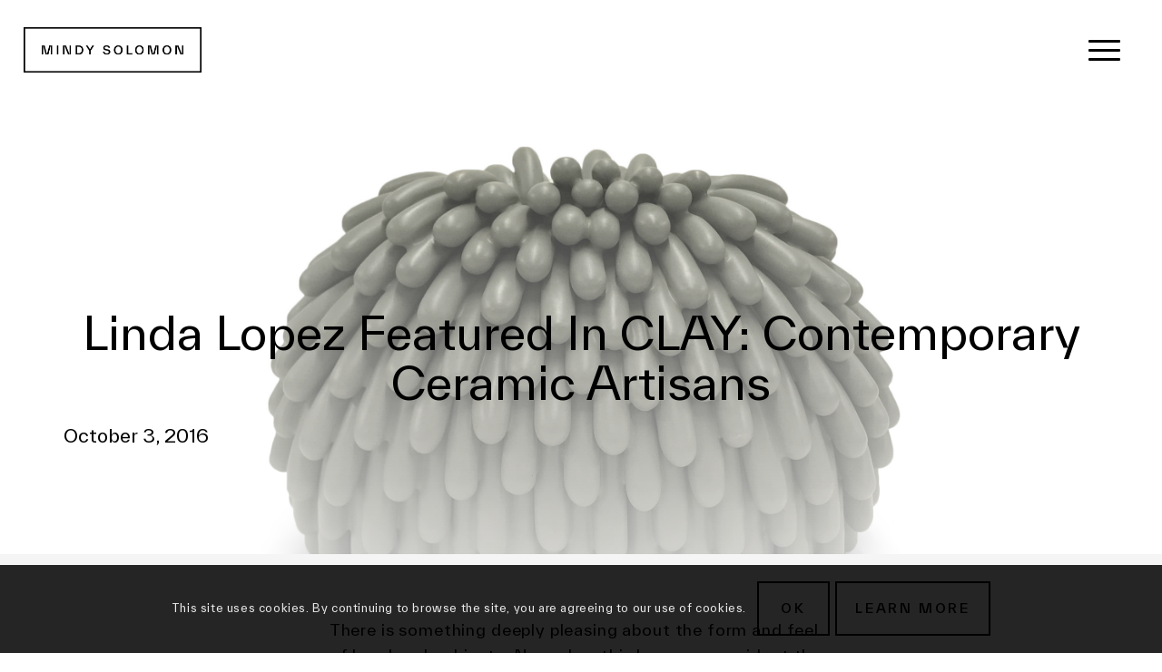

--- FILE ---
content_type: text/css; charset=UTF-8
request_url: https://mindysolomon.com/wp-content/themes/enfold-child/style.css?ver=7.1.3
body_size: 3022
content:
/*
Theme Name: Mindy Solomon
Description: A theme for Mindy Solomon Gallery.
Version: 1.0
Author: Kriesi and Fulano
Author URI: http://www.fulanoinc.com
Template: enfold
*/



/*Add your own styles here:*/





/* #Font Registration
================================================== */

@font-face {
  font-family: 'Everett';
  src: url('fonts/TWKEverett-Regular.eot');
  src: url('fonts/TWKEverett-Regular.eot?#iefix') format('embedded-opentype'),
      url('fonts/TWKEverett-Regular.woff2') format('woff2'),
      url('fonts/TWKEverett-Regular.woff') format('woff'),
      url('fonts/TWKEverett-Regular.ttf') format('truetype'),
      url('fonts/TWKEverett-Regular.svg') format('svg');
  font-weight: 400;
 }


@font-face {
  font-family: 'Everett';
  src: url('fonts/TWKEverett-Medium.eot');
  src: url('fonts/TWKEverett-Medium.eot?#iefix') format('embedded-opentype'),
      url('fonts/TWKEverett-Medium.woff2') format('woff2'),
      url('fonts/TWKEverett-Medium.woff') format('woff'),
      url('fonts/TWKEverett-Medium.ttf') format('truetype'),
      url('fonts/TWKEverett-Medium.svg') format('svg');
  font-weight: 500;
 }






/* #Basic Styles
================================================== */

	html.responsive, .responsive body{
		overflow-x: hidden;

	}

	body {
        font-family: 'Everett', Helvetica, Arial, sans-serif !important;
		color: #000000;
		-webkit-text-size-adjust: 100%;
        font-weight: 400;
        letter-spacing: 0.05em;
 }

 .av-section-color-overlay {
   opacity: 1 !important;
    background: linear-gradient(0deg, rgba(255,255,255,0.7) 0%, rgba(255,255,255,0) 100%) !important;
}



/* #Main Menu
================================================== */

#header {
    position: relative;
    z-index: 501;
    width: 100%;
    background: linear-gradient(0deg, rgba(255,255,255,0) 0%, rgba(255,255,255,0.7) 100%) !important;
    padding: 20px 0 20px 0;
}


.av_minimal_header #header_main, .av_minimal_header #header_meta {
    border: none;
    background: transparent !important;
}

.header_color .header_bg, .header_color .main_menu ul ul, .header_color .main_menu .menu ul li a, .header_color .pointer_arrow_wrap .pointer_arrow, .header_color .avia_mega_div, .header_color .av-subnav-menu > li ul, .header_color .av-subnav-menu a {
    background-color: transparent !important;
    color: #000000;
}

.html_header_top.html_header_sticky #top #wrap_all #main {
    padding-top: 0px !important;
}


.html_av-overlay-side-classic #top .av-burger-overlay li a {
    border-bottom-style: solid;
    border-bottom-width: 0px !important;
}

.html_av-overlay-side #top #wrap_all .av-burger-overlay li a {
    line-height: 1.3em;
    height: auto;
    padding: 5px 30px !important;
    display: block;
    text-align: left;
    text-decoration: none;
    font-size: 30px !important;
}

.logo img {
    padding: 10px 0 10px 0 !important;
    display: block;
    width: auto;
    height: auto;
    max-height: 100%;
    image-rendering: auto;
    position: relative;
    z-index: 2;
    height: 100%\9;
    height: auto\9;
    -webkit-transition: opacity 0.4s ease-in-out;
    transition: opacity 0.4s ease-in-out;
}




/* #Typography
================================================== */


h1, h2, h3, h4, h5, h6 {
    font-weight: 400 !important;
    text-transform: capitalize !important;
    font-family: 'Everett', Helvetica, Arial, sans-serif !important;
    color: #000000 !important;
    letter-spacing: 0px !important;
}

h1 { font-size: 50px; line-height: 1.1em; margin-bottom: 14px;}
h2 { font-size: 30px; line-height: 1.1em; margin-bottom: 30px !important;}
h3 { font-size: 20px; line-height: 1.1em; margin-bottom: 8px;}
h4 { font-size: 18px; line-height: 1.1em; margin-bottom: 4px;}
h5 { font-size: 16px; line-height: 1.1em;}
h6 { font-size: 14px; line-height: 1.1em;}

.widgettitle {
    font-weight: 500;
    text-transform: none;
    letter-spacing: 0.2em;
    font-size: 1em;
}

#top .avia-smallarrow-slider-heading> div {
    display: none;
    font-style: normal !important;
}

.special_amp {
    font-family: inherit;
    font-style: normal;
    font-size: inherit;
    line-height: inherit;
    font-weight: inherit;
}

.av-thin-font .av-special-heading-tag, .modern-quote .av-special-heading-tag {
    font-weight: 500;
}

p {
    margin: 0 0 1em 0;
}

.avia-caption-content {
    line-height: 1.3em;
    text-transform: none;
}

.av-tab-no-icon.av-tab-no-image .av-inner-tab-title {
    margin-bottom: 15px;
    font-size: 1em;
    letter-spacing: 0.1em;
    font-weight: 500;
}

#top a.av-active-tab-title {
    color: #000000;
}

#top .av-section-tab-title {
    color: #000000;
}

.av-subheading.av_custom_color {
    opacity: 1;
    font-size: 20px !important;
    text-transform: none;
}

.av-subheading_above {
    margin-bottom: 1em;
}

.av-subheading_below {
    margin-top: 1em;
}

.avia-button {
    border-radius: 0px !important;
    padding: 20px !important;
    color: #000000 !important;
    font-size: 14px !important;
    letter-spacing: 0.2em !important;
    text-transform: uppercase !important;
    text-align: center;
    font-weight: 500 !important;
    line-height: 1.2em !important;
    text-decoration: none;
    display: inline-block;
    border-bottom-style: solid;
    border-bottom-width: 2px !important;
    border: 2px solid #000000 !important;
    background-color: transparent !important;
    margin: 20px 0;
    position: relative;
    max-width: 100%;
    -webkit-transition: all 0.3s ease-in-out;
    transition: all 0.3s ease-in-out;
}

.av-masonry-date, .av-masonry-text-sep, .av-masonry-author {
    font-size: 14px !important;
}





/* #Animations
================================================== */

#top .av_font_icon,
#top .avia-image-container,
.avia_transform .avia_start_animation.left-to-right.avia_image, .avia_transform .avia-icon-list .avia_start_animation .iconlist_icon, .avia_transform .avia_start_animation.avia-testimonial .avia-testimonial-image {
-webkit-animation: none !important;
-moz-animation: none !important;
-o-animation: none !important;
animation: none !important;
opacity: 1 !important;
-webkit-transform: scale(1) !important;
-moz-transform: scale(1) !important;
-o-transform: scale(1) !important;
transform: scale(1) !important;
}




/* #Full Screen Slider
================================================== */


#top .scroll-down-link {
    height: 60px;
    width: 80px;
    margin: 0px 0 0 -40px;
    line-height: 60px;
    position: absolute;
    left: 50%;
    bottom: 5%;
    color: #000000;
    text-align: center;
    font-size: 50px;
    z-index: 100;
    text-decoration: none;
    text-shadow: none !important;
    -webkit-animation: none !important;
    animation: none !important;
    display: none !important;
}


.avia-bg-style-fixed {
    background-size: cover !important;
}






/* #Lightbox
================================================== */


.mfp-bg {
    top: 0;
    left: 0;
    width: 100%;
    height: 100%;
    z-index: 1042;
    overflow: hidden;
    position: fixed;
    background: #ffffff;
    opacity: 1.0;
    filter: alpha(opacity=100);
}

.dbk-mpf-email.button {
    position: absolute;
    left: 0px;
    top: -8px;
    background-color: none !important;
    color: #000000 !important;
    text-decoration: none;
    -moz-box-shadow: 0px 0px 0px 0px #ccc;
    -webkit-box-shadow: 0px 0px 0px 0px #ccc;
    box-shadow: 0px 0px 0px 0px #ccc;
    padding: 18px 20px !important;
    text-transform: uppercase;
    letter-spacing: 1px !important;
    font-weight: 500 !important;
    border: 2px solid #000000 !important;
}

.mfp-image-holder .mfp-close, .mfp-iframe-holder .mfp-close {
    color: #000000;
    right: -6px;
    text-align: right;
    padding-right: 6px;
    width: 100%;
}

.mfp-title {
    text-align: left;
    line-height: 18px;
    color: #000000;
    word-wrap: break-word;
    padding-right: 36px;
}




/* #Grid
================================================== */


#top .av-caption-style-overlay .av-masonry-item-with-image .av-inner-masonry-content {
    background: rgba(255,255,255,0.8);
}

#top .av-caption-style-overlay .av-masonry-item-with-image .av-inner-masonry-content *, #top .av-caption-style-overlay .av-masonry-item-with-image ins:before, #top #wrap_all .av-caption-style-overlay .av-masonry-item-with-image del {
    color: #000000;
    text-transform: none;
}

.avia_desktop.avia_transform3d .av-masonry-entry.av-masonry-item-loaded .av-inner-masonry{
-webkit-animation: none; /* Safari 4+ */
-moz-animation: none; /* Fx 5+ */
animation: none; /* IE 10+ */
}

.av-masonry-entry {
opacity: 1 !important;
visibility: visible !important;
}

#top .avia-post-nav {
    position: fixed;
    height: 110px;
    top: 50%;
    background: #aaa;
    background: rgba(0,0,0,0.1);
    color: #fff;
    margin-top: -55px;
    padding: 15px;
    text-decoration: none;
    z-index: 501;
    -webkit-transform: translate3d(0,0,0);
    display: none;
}

.av-masonry-entry .av-masonry-entry-title {
    line-height: 1.3em;
    margin: 0;
    font-size: 15px;
    text-align: left !important;
}

#top .av-fixed-size .av-masonry-entry.av-masonry-item-no-image .av-inner-masonry-content-pos, #top .av-caption-style-overlay .av-masonry-item-with-image .av-inner-masonry-content-pos {
    display: table-cell;
    vertical-align: middle;
    text-align: left !important;
    font-size: 14px !important;
}

#top .av-caption-style-overlay .av-masonry-entry .av-masonry-entry-title {
    font-size: 2em;
}

.av-masonry-entry .av-inner-masonry-content {
    padding: 30px !important;
    z-index: 2;
    position: relative;
    width: 100%;
}

body .av-special-heading.blockquote > * {
    white-space: normal;
    float: left !important;
}

.flex_column.av_one_full.no_margin.flex_column_div.first.avia-builder-el-3.el_after_av_one_full.el_before_av_one_full.column-top-margin {
    padding: 20px 0 20px 0 !important;
}

.avia-section.av-minimum-height .container .content {
    display: table-cell;
    vertical-align: bottom !important;
    height: 100%;
    float: none !important;
}

.avia-button-center {
    display: block;
    text-align: left !important;
    clear: both;
}





/* #Forms
================================================== */


#top .input-text, #top input[type="text"], #top input[type="input"], #top input[type="password"], #top input[type="email"], #top input[type="number"], #top input[type="url"], #top input[type="tel"], #top input[type="search"], #top textarea, #top select {
    -webkit-appearance: none;
    border: 1px solid #e1e1e1;
    padding: 8px 6px;
    outline: none;
    font: 1em 'Everett', Helvetica, Arial, sans-serif;
    margin-bottom: 20px;
    background: #fff;
    border-radius: 0px;
    letter-spacing: 0.05em;
}


body div .avia-button {
    border-radius: 0px !important;
    padding: 20px;
    font-size: 12px;
    text-decoration: none;
    display: inline-block;
    border-bottom-style: solid;
    border-bottom-width: 2px !important;
    margin: 20px 0;
    line-height: 1.2em;
    position: relative;
    font-weight: normal;
    text-align: center;
    max-width: 100%;
    text-transform: none;
    letter-spacing: 0.2em;
    -webkit-transition: all 0.3s ease-in-out;
    transition: all 0.3s ease-in-out;
}


body div .avia-button:hover {
    opacity: 1;
    background-color:##ff00ff !important;
}

.avia-button:hover {
    opacity: 1;
    background-color:##ff00ff !important;
}

.avia-button.avia-size-large {
    padding: 20px 30px;
    font-size: 14px;
    min-width: 139px;
}

.main_color .avia-color-theme-color:hover, .avia-button:hover {
    opacity: 1 !important;
    background-color:##ff00ff !important;
}

.avia_ajax_form .button:hover {
    background-color: ##ff00ff !important;
}

.avia_ajax_form .button {
    margin: 0;
    padding: 20px 30px;
    border-radius: 0px;
    border-bottom-width: 0px;
    border-bottom-style: solid;
    font-weight: normal;
    font-size: 0.92em;
    min-width: 142px;
    outline: none;
    background: #000000 !important;
    color: #ffffff;
    text-transform: none;
    letter-spacing: 0.2em;
}

.avia-button.avia-color-light:hover {
    opacity: 1;
    color: #fff;
    background-color: #ff00ff !important;
    border-color: #ff00ff !important;
}


shortcodes.css?ver=4.2.4:1147
#top .avia_ajax_form .text_input, #top .avia_ajax_form .select, #top .avia_ajax_form .text_area {
    width: 100%;
    margin-bottom: 0;
    display: inline;
    min-width: 50px;
    padding: 13px;
    border-radius: 0px;
}




a.dkpdf-button:link, a.dkpdf-button:visited {
    text-transform: none;
    text-decoration: none;
    background-color: #000000;
    color: #ffffff;
    padding: 15px 20px;
    letter-spacing: 2px;
    -webkit-transition: all 0.3s ease-in-out;
    transition: all 0.3s ease-in-out;
}

a.dkpdf-button:hover {
    background-color: #000000;
    color: #ffffff;
}

.dkpdf-button-container {
    text-align: center !important;
}




/* #Footer
================================================== */



#scroll-top-link.avia_pop_class {
    opacity: 0.7;
    visibility: visible;
    display: none;
}





/* #Mobile Universal
================================================== */

#advanced_menu_toggle, #advanced_menu_hide {
    background-color: #000000;
    color: #999999;
    border-color: #000000;
}


#advanced_menu_toggle, #advanced_menu_hide {
    position: absolute;
    border-radius: 0px;
    height: 46px;
    width: 46px;
    line-height: 46px;
    text-decoration: none;
    text-align: center;
    right: 0;
    top: 50%;
    margin-top: -23px;
    z-index: 10000;
    border-style: solid;
    border-width: 0px;
    font-size: 40px;
    display: none;
}


#advanced_menu_hide {
    position: absolute;
    border-radius: 0px;
    height: 46px;
    width: 46px;
    line-height: 46px;
    text-decoration: none;
    text-align: center;
    right: 6%;
    top: 6%;
    margin-top: -23px;
    z-index: 100000;
    border-style: solid;
    border-width: 0px;
    font-size: 40px;
    display: none;
}



#mobile-advanced {
    width: 100%;
    right: -100%;
    position: absolute;
    z-index: 10030;
    top: 0;
    padding: 100px 0;
    overflow: hidden;
    border-left-style: solid;
    border-left-width: 1px;
    margin: 0 0 0 -2px;
    -webkit-transform: scale(1);
    -ms-transform: scale(1);
    transform: scale(1);
    -webkit-transition: all 0.6s ease;
    transition: all 0.6s ease;
    -webkit-transform-origin: 0% 0%;
    -moz-transform-origin: 0% 0%;
    -ms-transform-origin: 0% 0%;
    transform-origin: 0% 0%;
    display: none;
}


.avia_transform3d .show_mobile_menu #mobile-advanced {
    -webkit-transform: scale3d(1);
    transform: scale3d(1);
    -webkit-transform: translate3d(-50%, 0, 0);
    transform: translate3d(-50%, 0, 0);
}


#mobile-advanced li > a:before, .html_header_mobile_behavior #mobile-advanced span > a:before, #mobile-advanced .mega_menu_title:before {
    display: none;
}

#mobile-advanced, #mobile-advanced a, #mobile-advanced .mega_menu_title {
    color: #000000;
    border-color: #ffffff;
    background: #ffffff;
    text-transform: none;
    letter-spacing: 1px;
    font-size: 1.2em;
    font-weight: 500;
}

.responsive #top #header_main > .container .main_menu .av-main-nav > li > a {
    min-width: 0;
    padding: 0 20px 0 20px;
    margin: 0;
    border-style: none;
    border-width: 0;
}

.responsive.html_mobile_menu_tablet #top #header_main > .container .main_menu .av-main-nav > li > a {
    min-width: 0;
    padding: 0 20px 0 20px;
    margin: 0;
    border-style: none;
    border-width: 0;
}







/* #Mobile Media Specific
================================================== */


/* Max Width 989px */

@media only screen and (max-width: 989px) {

.responsive.html_mobile_menu_tablet #top #header_main > .container .main_menu .av-main-nav > li > a {
    min-width: 0;
    padding: 0 20px 0 20px;
    margin: 0;
    border-style: none;
    border-width: 0;
}

.responsive.html_mobile_menu_tablet .container #advanced_menu_toggle, .responsive.html_mobile_menu_tablet #advanced_menu_hide {
    display: block;
    right: 3%;
}

.responsive #top .slideshow_caption .avia-caption-content {
    font-size: 18px !important;
}

.responsive.html_mobile_menu_tablet #advanced_menu_hide {
    top: 4%;
}



}


/* Max Width 767px */

@media only screen and (max-width: 767px) {

.responsive #top #wrap_all #header {
    position: fixed;
    width: 100%;
    float: none;
    height: auto;
    margin: 0 !important;
    opacity: 1;
    min-height: 0;
}

.responsive #top #main {
    padding-top: 80px !important;
    margin: 0;
}

.responsive.html_mobile_menu_tablet #advanced_menu_hide {
    top: 6%;
}

.responsive #top .slideshow_caption h2 {
    font-size: 40px !important;
}

.responsive #top .slideshow_caption .avia-caption-content {
    font-size: 18px !important;
}

.container.av-logo-container {
    width: 100% !important;
    max-width: 100% !important;
}

.responsive .logo img, .responsive .logo svg {
    margin: 0px 30px;
}

.avia-fullscreen-slider .avia-slideshow {
    /* min-height: 100vh;*/
}

.avia-bg-style-fixed {
    background-size: 500px !important;
}

}


--- FILE ---
content_type: text/css; charset=UTF-8
request_url: https://mindysolomon.com/wp-content/uploads/dynamic_avia/avia_posts_css/post-1002.css?ver=ver-1767386783
body_size: 131
content:
.avia-section.av-krggh6-0f55bd8b5ac4feefddb3c3ffb2932280{
background-repeat:no-repeat;
background-image:url(https://mindysolomon.com/wp-content/uploads/2017/07/Lopez_07.jpg);
background-position:50% 50%;
background-attachment:fixed;
}
.avia-section.av-krggh6-0f55bd8b5ac4feefddb3c3ffb2932280 .av-section-color-overlay{
opacity:0.3;
background-color:#999999;
}

.flex_column.av-ihfkgq-9487ec03684fa98037be256098ae8edb{
border-radius:0px 0px 0px 0px;
padding:0px 0px 0px 0px;
}

#top .av-special-heading.av-hh7k0q-daea941b4ea85dc064b26c3247479f5e{
padding-bottom:0;
color:#ffffff;
}
body .av-special-heading.av-hh7k0q-daea941b4ea85dc064b26c3247479f5e .av-special-heading-tag .heading-char{
font-size:25px;
}
.av-special-heading.av-hh7k0q-daea941b4ea85dc064b26c3247479f5e .special-heading-inner-border{
border-color:#ffffff;
}
.av-special-heading.av-hh7k0q-daea941b4ea85dc064b26c3247479f5e .av-subheading{
font-size:15px;
}

.flex_column.av-ff6inu-9e8d73017a2a800a74c6d21edea0a3a2{
border-radius:0px 0px 0px 0px;
padding:20px 20px 20px 20px;
}

#top .av-special-heading.av-dye0ga-874c4f04ea34b045deb648fea91abbdd{
padding-bottom:0;
color:#ffffff;
font-size:20px;
}
body .av-special-heading.av-dye0ga-874c4f04ea34b045deb648fea91abbdd .av-special-heading-tag .heading-char{
font-size:25px;
}
#top #wrap_all .av-special-heading.av-dye0ga-874c4f04ea34b045deb648fea91abbdd .av-special-heading-tag{
font-size:20px;
}
.av-special-heading.av-dye0ga-874c4f04ea34b045deb648fea91abbdd .special-heading-inner-border{
border-color:#ffffff;
}
.av-special-heading.av-dye0ga-874c4f04ea34b045deb648fea91abbdd .av-subheading{
font-size:15px;
}

.flex_column.av-bk3nqy-34094268af0b65c671e70bdb980df684{
border-radius:0px 0px 0px 0px;
padding:0px 0px 0px 0px;
}

.flex_column.av-8gct7u-01fb59662ea50e6257cca890ec0f893e{
border-radius:0px 0px 0px 0px;
padding:0px 0px 0px 0px;
}

#top .hr.hr-invisible.av-5xr2dm-173f904f16aa16dc8caca02aa0f98f20{
height:50px;
}

.flex_column.av-37n1lm-dfc9cacf76e54af734b2aa85364ffa39{
border-radius:0px 0px 0px 0px;
padding:0px 0px 0px 0px;
}


@media only screen and (min-width: 480px) and (max-width: 767px){ 
#top #wrap_all .av-special-heading.av-dye0ga-874c4f04ea34b045deb648fea91abbdd .av-special-heading-tag{
font-size:0.8em;
}
}

@media only screen and (max-width: 479px){ 
#top #wrap_all .av-special-heading.av-dye0ga-874c4f04ea34b045deb648fea91abbdd .av-special-heading-tag{
font-size:0.8em;
}
}


--- FILE ---
content_type: application/javascript; charset=UTF-8
request_url: https://mindysolomon.com/wp-content/plugins/dbk-lightbox-email-1.1.0/js/dbkle.js?ver=1.1.1.0
body_size: 80
content:
jQuery(document).ready(function($) {

  $('.av-masonry-entry').on('mfpChange', function(e) {
    var item = $.magnificPopup.instance.content[0];
    addButton(item);
  });

  /* ADD BUTTON */
  function addButton(item) {
    // remove existing button
    $('.dbk-mpf-email', item).off('click').remove();

    // add new button
    var title = $('.mfp-title', item).text();
    var button = $('<a href="#"></a>');
    button.addClass('dbk-mpf-email button');
    button.html(window.dbkle.label);
    button.attr('data-title', title);
    button.click(openPopup);
    $('figure', item).append(button);
  }

  /* OPEN POPUP */
  function openPopup(e) {
    e.preventDefault();
    $('#dbk-mpf-popup').remove();
    var title = $(this).attr('data-title');
    var img = $(this).closest('figure').find('img').attr('src');
    var popup = $(window.dbkle.popup);
    var popup_inner = $('.dbk-mpf-popup-inner', popup);
    $('.dbk-mpf-popup-close', popup).click(closePopup);
    $('#dbk-mpf-popup-form', popup).submit(sendMessage);
    $('.dbk-mpf-popup-image', popup).attr('src', img);
    $('.dbk-mpf-popup-title', popup).html(title);
    $('input[name="work_image"]', popup).val(img);
    $('input[name="work_title"]', popup).val(title);
    $('input[name="work_url"]', popup).val(window.location.href);
    $('body').append(popup);
    popup_inner.css({
      'margin-left': - ( popup_inner.width() / 2 ),
      'margin-top': - ( popup_inner.height() / 2 )
    });
    $('.mfp-wrap').fadeOut();
  }

  /* CLOSE POPUP */
  function closePopup(e) {
    e.preventDefault();
    $('.mfp-wrap').fadeIn();
    $('#dbk-mpf-popup').remove();
  }

  /* Send Message */
  function sendMessage(e) {
    e.preventDefault();

    $('.dbk-mpf-popup-send').val('Sending...').prop('disabled', true);

    var data = $(this).serialize();

    $.post(window.dbkle.rest_url + '/contact', data, function() {
      $('.dbk-mpf-popup-send').prop('disabled', false).val('SEND');
      $('#dbk-mpf-popup-form').hide();
      $('.dbk-mfp-popup-success').fadeIn();
    });
  }
});
